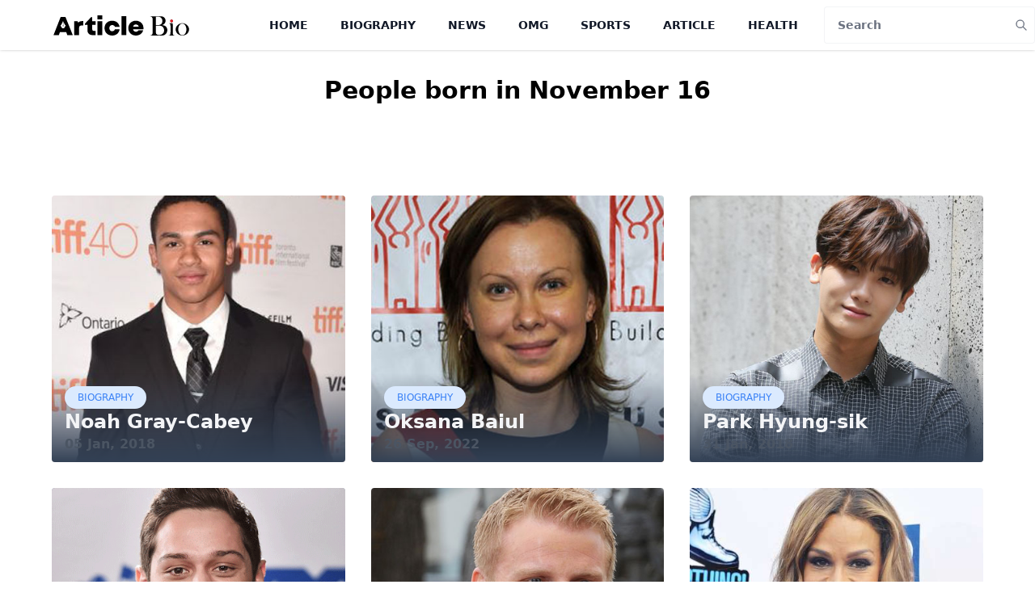

--- FILE ---
content_type: text/html; charset=UTF-8
request_url: https://articlebio.com/biography/birthday?url=november-16&page=4&per-page=10
body_size: 11346
content:
<!DOCTYPE html>
<html lang="en-US">

<head>
    <meta charset="UTF-8">
    <link rel="icon" type="image/x-icon" href="/favicon.svg">
    <meta name="viewport" content="width=device-width, initial-scale=1, shrink-to-fit=no">
        <meta name="theme-color" content="#000000">
    <title> famous people born in November 16 </title>
    <meta name="google-site-verification" content="mNjxKHDPMo13H6c9uUkBSVq8uQk8NNGAeYrSiES7PNE" />
    <meta name="robots" content="index, follow">
    <meta name="googlebot" content="index, follow, max-snippet:-1, max-image-preview:large, max-video-preview:-1">
    <meta name="theme-color" content="#ffffff">
    <meta name="yandex-verification" content="f4f2ef98dc589c96">
    <meta name="keywords" content=" famous people born in November 16">
<meta name="description" content="You can find here all list of famous people who were born in November 16">
<meta name="csrf-param" content="_csrf">
<meta name="csrf-token" content="NBJRao1daVmd98rjYe7NrUgl2U1TfyV3XecI7E13tXhuVgQT6DtQa9OY-aUZlp_0cWavIhgxUCcPl0--ezDxNQ==">

<link href="https://articlebio.com/birthday/november-16" rel="canonical">    <style>
        /*
! tailwindcss v3.0.24 | MIT License | https://tailwindcss.com
*/

/*
1. Prevent padding and border from affecting element width. (https://github.com/mozdevs/cssremedy/issues/4)
2. Allow adding a border to an element by just adding a border-width. (https://github.com/tailwindcss/tailwindcss/pull/116)
*/

*,
::before,
::after {
  box-sizing: border-box;
  /* 1 */
  border-width: 0;
  /* 2 */
  border-style: solid;
  /* 2 */
  border-color: #e5e7eb;
  /* 2 */
}

::before,
::after {
  --tw-content: '';
}

/*
1. Use a consistent sensible line-height in all browsers.
2. Prevent adjustments of font size after orientation changes in iOS.
3. Use a more readable tab size.
4. Use the user's configured `sans` font-family by default.
*/

html {
  line-height: 1.5;
  /* 1 */
  -webkit-text-size-adjust: 100%;
  /* 2 */
  -moz-tab-size: 4;
  /* 3 */
  -o-tab-size: 4;
     tab-size: 4;
  /* 3 */
  font-family: ui-sans-serif, system-ui, -apple-system, BlinkMacSystemFont, "Segoe UI", Roboto, "Helvetica Neue", Arial, "Noto Sans", sans-serif, "Apple Color Emoji", "Segoe UI Emoji", "Segoe UI Symbol", "Noto Color Emoji";
  /* 4 */
}

/*
1. Remove the margin in all browsers.
2. Inherit line-height from `html` so users can set them as a class directly on the `html` element.
*/

body {
  margin: 0;
  /* 1 */
  line-height: inherit;
  /* 2 */
}

/*
1. Add the correct height in Firefox.
2. Correct the inheritance of border color in Firefox. (https://bugzilla.mozilla.org/show_bug.cgi?id=190655)
3. Ensure horizontal rules are visible by default.
*/

hr {
  height: 0;
  /* 1 */
  color: inherit;
  /* 2 */
  border-top-width: 1px;
  /* 3 */
}

/*
Add the correct text decoration in Chrome, Edge, and Safari.
*/

abbr:where([title]) {
  -webkit-text-decoration: underline dotted;
          text-decoration: underline dotted;
}

/*
Remove the default font size and weight for headings.
*/

h1,
h2,
h3,
h4,
h5,
h6 {
  font-size: inherit;
  font-weight: inherit;
}

/*
Reset links to optimize for opt-in styling instead of opt-out.
*/

a {
  color: inherit;
  text-decoration: inherit;
}

/*
Add the correct font weight in Edge and Safari.
*/

b,
strong {
  font-weight: bolder;
}

/*
1. Use the user's configured `mono` font family by default.
2. Correct the odd `em` font sizing in all browsers.
*/

code,
kbd,
samp,
pre {
  font-family: ui-monospace, SFMono-Regular, Menlo, Monaco, Consolas, "Liberation Mono", "Courier New", monospace;
  /* 1 */
  font-size: 1em;
  /* 2 */
}

/*
Add the correct font size in all browsers.
*/

small {
  font-size: 80%;
}

/*
Prevent `sub` and `sup` elements from affecting the line height in all browsers.
*/

sub,
sup {
  font-size: 75%;
  line-height: 0;
  position: relative;
  vertical-align: baseline;
}

sub {
  bottom: -0.25em;
}

sup {
  top: -0.5em;
}

/*
1. Remove text indentation from table contents in Chrome and Safari. (https://bugs.chromium.org/p/chromium/issues/detail?id=999088, https://bugs.webkit.org/show_bug.cgi?id=201297)
2. Correct table border color inheritance in all Chrome and Safari. (https://bugs.chromium.org/p/chromium/issues/detail?id=935729, https://bugs.webkit.org/show_bug.cgi?id=195016)
3. Remove gaps between table borders by default.
*/

table {
  text-indent: 0;
  /* 1 */
  border-color: inherit;
  /* 2 */
  border-collapse: collapse;
  /* 3 */
}

/*
1. Change the font styles in all browsers.
2. Remove the margin in Firefox and Safari.
3. Remove default padding in all browsers.
*/

button,
input,
optgroup,
select,
textarea {
  font-family: inherit;
  /* 1 */
  font-size: 100%;
  /* 1 */
  line-height: inherit;
  /* 1 */
  color: inherit;
  /* 1 */
  margin: 0;
  /* 2 */
  padding: 0;
  /* 3 */
}

/*
Remove the inheritance of text transform in Edge and Firefox.
*/

button,
select {
  text-transform: none;
}

/*
1. Correct the inability to style clickable types in iOS and Safari.
2. Remove default button styles.
*/

button,
[type='button'],
[type='reset'],
[type='submit'] {
  -webkit-appearance: button;
  /* 1 */
  background-color: transparent;
  /* 2 */
  background-image: none;
  /* 2 */
}

/*
Use the modern Firefox focus style for all focusable elements.
*/

:-moz-focusring {
  outline: auto;
}

/*
Remove the additional `:invalid` styles in Firefox. (https://github.com/mozilla/gecko-dev/blob/2f9eacd9d3d995c937b4251a5557d95d494c9be1/layout/style/res/forms.css#L728-L737)
*/

:-moz-ui-invalid {
  box-shadow: none;
}

/*
Add the correct vertical alignment in Chrome and Firefox.
*/

progress {
  vertical-align: baseline;
}

/*
Correct the cursor style of increment and decrement buttons in Safari.
*/

::-webkit-inner-spin-button,
::-webkit-outer-spin-button {
  height: auto;
}

/*
1. Correct the odd appearance in Chrome and Safari.
2. Correct the outline style in Safari.
*/

[type='search'] {
  -webkit-appearance: textfield;
  /* 1 */
  outline-offset: -2px;
  /* 2 */
}

/*
Remove the inner padding in Chrome and Safari on macOS.
*/

::-webkit-search-decoration {
  -webkit-appearance: none;
}

/*
1. Correct the inability to style clickable types in iOS and Safari.
2. Change font properties to `inherit` in Safari.
*/

::-webkit-file-upload-button {
  -webkit-appearance: button;
  /* 1 */
  font: inherit;
  /* 2 */
}

/*
Add the correct display in Chrome and Safari.
*/

summary {
  display: list-item;
}

/*
Removes the default spacing and border for appropriate elements.
*/

blockquote,
dl,
dd,
h1,
h2,
h3,
h4,
h5,
h6,
hr,
figure,
p,
pre {
  margin: 0;
}

fieldset {
  margin: 0;
  padding: 0;
}

legend {
  padding: 0;
}

ol,
ul,
menu {
  list-style: none;
  margin: 0;
  padding: 0;
}

/*
Prevent resizing textareas horizontally by default.
*/

textarea {
  resize: vertical;
}

/*
1. Reset the default placeholder opacity in Firefox. (https://github.com/tailwindlabs/tailwindcss/issues/3300)
2. Set the default placeholder color to the user's configured gray 400 color.
*/

input::-moz-placeholder, textarea::-moz-placeholder {
  opacity: 1;
  /* 1 */
  color: #9ca3af;
  /* 2 */
}

input:-ms-input-placeholder, textarea:-ms-input-placeholder {
  opacity: 1;
  /* 1 */
  color: #9ca3af;
  /* 2 */
}

input::placeholder,
textarea::placeholder {
  opacity: 1;
  /* 1 */
  color: #9ca3af;
  /* 2 */
}

/*
Set the default cursor for buttons.
*/

button,
[role="button"] {
  cursor: pointer;
}

/*
Make sure disabled buttons don't get the pointer cursor.
*/

:disabled {
  cursor: default;
}

/*
1. Make replaced elements `display: block` by default. (https://github.com/mozdevs/cssremedy/issues/14)
2. Add `vertical-align: middle` to align replaced elements more sensibly by default. (https://github.com/jensimmons/cssremedy/issues/14#issuecomment-634934210)
   This can trigger a poorly considered lint error in some tools but is included by design.
*/

img,
svg,
video,
canvas,
audio,
iframe,
embed,
object {
  display: block;
  /* 1 */
  vertical-align: middle;
  /* 2 */
}

/*
Constrain images and videos to the parent width and preserve their intrinsic aspect ratio. (https://github.com/mozdevs/cssremedy/issues/14)
*/

img,
video {
  max-width: 100%;
  height: auto;
}

/*
Ensure the default browser behavior of the `hidden` attribute.
*/

[hidden] {
  display: none;
}

*, ::before, ::after {
  --tw-translate-x: 0;
  --tw-translate-y: 0;
  --tw-rotate: 0;
  --tw-skew-x: 0;
  --tw-skew-y: 0;
  --tw-scale-x: 1;
  --tw-scale-y: 1;
  --tw-pan-x:  ;
  --tw-pan-y:  ;
  --tw-pinch-zoom:  ;
  --tw-scroll-snap-strictness: proximity;
  --tw-ordinal:  ;
  --tw-slashed-zero:  ;
  --tw-numeric-figure:  ;
  --tw-numeric-spacing:  ;
  --tw-numeric-fraction:  ;
  --tw-ring-inset:  ;
  --tw-ring-offset-width: 0px;
  --tw-ring-offset-color: #fff;
  --tw-ring-color: rgb(59 130 246 / 0.5);
  --tw-ring-offset-shadow: 0 0 #0000;
  --tw-ring-shadow: 0 0 #0000;
  --tw-shadow: 0 0 #0000;
  --tw-shadow-colored: 0 0 #0000;
  --tw-blur:  ;
  --tw-brightness:  ;
  --tw-contrast:  ;
  --tw-grayscale:  ;
  --tw-hue-rotate:  ;
  --tw-invert:  ;
  --tw-saturate:  ;
  --tw-sepia:  ;
  --tw-drop-shadow:  ;
  --tw-backdrop-blur:  ;
  --tw-backdrop-brightness:  ;
  --tw-backdrop-contrast:  ;
  --tw-backdrop-grayscale:  ;
  --tw-backdrop-hue-rotate:  ;
  --tw-backdrop-invert:  ;
  --tw-backdrop-opacity:  ;
  --tw-backdrop-saturate:  ;
  --tw-backdrop-sepia:  ;
}

.container {
  width: 100%;
}

@media (min-width: 640px) {
  .container {
    max-width: 640px;
  }
}

@media (min-width: 768px) {
  .container {
    max-width: 768px;
  }
}

@media (min-width: 1024px) {
  .container {
    max-width: 1024px;
  }
}

@media (min-width: 1280px) {
  .container {
    max-width: 1280px;
  }
}

@media (min-width: 1536px) {
  .container {
    max-width: 1536px;
  }
}

.sr-only {
  position: absolute;
  width: 1px;
  height: 1px;
  padding: 0;
  margin: -1px;
  overflow: hidden;
  clip: rect(0, 0, 0, 0);
  white-space: nowrap;
  border-width: 0;
}

.visible {
  visibility: visible;
}

.fixed {
  position: fixed;
}

.absolute {
  position: absolute;
}

.relative {
  position: relative;
}

.sticky {
  position: -webkit-sticky;
  position: sticky;
}

.top-0 {
  top: 0px;
}

.bottom-0 {
  bottom: 0px;
}

.left-0 {
  left: 0px;
}

.right-0 {
  right: 0px;
}

.-top-10 {
  top: -2.5rem;
}

.right-\[10px\] {
  right: 10px;
}

.top-\[10px\] {
  top: 10px;
}

.bottom-1 {
  bottom: 0.25rem;
}

.z-10 {
  z-index: 10;
}

.z-20 {
  z-index: 20;
}

.z-50 {
  z-index: 50;
}

.float-right {
  float: right;
}

.float-left {
  float: left;
}

.m-auto {
  margin: auto;
}

.m-0 {
  margin: 0px;
}

.m-2 {
  margin: 0.5rem;
}

.-mx-4 {
  margin-left: -1rem;
  margin-right: -1rem;
}

.mx-1 {
  margin-left: 0.25rem;
  margin-right: 0.25rem;
}

.mx-auto {
  margin-left: auto;
  margin-right: auto;
}

.my-10 {
  margin-top: 2.5rem;
  margin-bottom: 2.5rem;
}

.my-4 {
  margin-top: 1rem;
  margin-bottom: 1rem;
}

.-mx-3 {
  margin-left: -0.75rem;
  margin-right: -0.75rem;
}

.my-6 {
  margin-top: 1.5rem;
  margin-bottom: 1.5rem;
}

.my-2 {
  margin-top: 0.5rem;
  margin-bottom: 0.5rem;
}

.my-16 {
  margin-top: 4rem;
  margin-bottom: 4rem;
}

.-mx-1 {
  margin-left: -0.25rem;
  margin-right: -0.25rem;
}

.mx-0 {
  margin-left: 0px;
  margin-right: 0px;
}

.mx-2 {
  margin-left: 0.5rem;
  margin-right: 0.5rem;
}

.mb-4 {
  margin-bottom: 1rem;
}

.mb-12 {
  margin-bottom: 3rem;
}

.mb-8 {
  margin-bottom: 2rem;
}

.mb-2 {
  margin-bottom: 0.5rem;
}

.mt-4 {
  margin-top: 1rem;
}

.mt-2 {
  margin-top: 0.5rem;
}

.mt-20 {
  margin-top: 5rem;
}

.mb-20 {
  margin-bottom: 5rem;
}

.mb-6 {
  margin-bottom: 1.5rem;
}

.mb-5 {
  margin-bottom: 1.25rem;
}

.mb-3 {
  margin-bottom: 0.75rem;
}

.mt-auto {
  margin-top: auto;
}

.mr-3 {
  margin-right: 0.75rem;
}

.mb-11 {
  margin-bottom: 2.75rem;
}

.mb-1 {
  margin-bottom: 0.25rem;
}

.mt-1 {
  margin-top: 0.25rem;
}

.mr-0 {
  margin-right: 0px;
}

.ml-2 {
  margin-left: 0.5rem;
}

.mt-10 {
  margin-top: 2.5rem;
}

.mt-8 {
  margin-top: 2rem;
}

.mt-6 {
  margin-top: 1.5rem;
}

.mt-16 {
  margin-top: 4rem;
}

.mb-10 {
  margin-bottom: 2.5rem;
}

.mr-2 {
  margin-right: 0.5rem;
}

.mb-24 {
  margin-bottom: 6rem;
}

.-mt-3 {
  margin-top: -0.75rem;
}

.-mb-2 {
  margin-bottom: -0.5rem;
}

.mb-0 {
  margin-bottom: 0px;
}

.mb-7 {
  margin-bottom: 1.75rem;
}

.mt-3 {
  margin-top: 0.75rem;
}

.block {
  display: block;
}

.inline-block {
  display: inline-block;
}

.flex {
  display: flex;
}

.table {
  display: table;
}

.grid {
  display: grid;
}

.hidden {
  display: none;
}

.h-\[300px\] {
  height: 300px;
}

.h-\[330px\] {
  height: 330px;
}

.h-1\/3 {
  height: 33.333333%;
}

.h-\[200px\] {
  height: 200px;
}

.h-3 {
  height: 0.75rem;
}

.h-80 {
  height: 20rem;
}

.h-full {
  height: 100%;
}

.h-20 {
  height: 5rem;
}

.h-\[25px\] {
  height: 25px;
}

.h-4 {
  height: 1rem;
}

.h-screen {
  height: 100vh;
}

.h-auto {
  height: auto;
}

.h-12 {
  height: 3rem;
}

.h-44 {
  height: 11rem;
}

.h-\[75px\] {
  height: 75px;
}

.h-10 {
  height: 2.5rem;
}

.h-\[233px\] {
  height: 233px;
}

.w-full {
  width: 100%;
}

.w-3 {
  width: 0.75rem;
}

.w-4 {
  width: 1rem;
}

.w-\[230px\] {
  width: 230px;
}

.w-64 {
  width: 16rem;
}

.w-\[75px\] {
  width: 75px;
}

.w-10 {
  width: 2.5rem;
}

.w-1\/4 {
  width: 25%;
}

.max-w-6xl {
  max-width: 72rem;
}

.max-w-4xl {
  max-width: 56rem;
}

.max-w-7xl {
  max-width: 80rem;
}

.max-w-3xl {
  max-width: 48rem;
}

.max-w-2xl {
  max-width: 42rem;
}

.max-w-\[200px\] {
  max-width: 200px;
}

.max-w-full {
  max-width: 100%;
}

.flex-1 {
  flex: 1 1 0%;
}

.flex-shrink-0 {
  flex-shrink: 0;
}

.table-auto {
  table-layout: auto;
}

.translate-x-\[-100\%\] {
  --tw-translate-x: -100%;
  transform: translate(var(--tw-translate-x), var(--tw-translate-y)) rotate(var(--tw-rotate)) skewX(var(--tw-skew-x)) skewY(var(--tw-skew-y)) scaleX(var(--tw-scale-x)) scaleY(var(--tw-scale-y));
}

.cursor-pointer {
  cursor: pointer;
}

.resize {
  resize: both;
}

.grid-cols-2 {
  grid-template-columns: repeat(2, minmax(0, 1fr));
}

.grid-cols-none {
  grid-template-columns: none;
}

.flex-row {
  flex-direction: row;
}

.flex-col {
  flex-direction: column;
}

.flex-wrap {
  flex-wrap: wrap;
}

.items-start {
  align-items: flex-start;
}

.items-end {
  align-items: flex-end;
}

.items-center {
  align-items: center;
}

.justify-start {
  justify-content: flex-start;
}

.justify-center {
  justify-content: center;
}

.justify-between {
  justify-content: space-between;
}

.justify-around {
  justify-content: space-around;
}

.gap-2 {
  gap: 0.5rem;
}

.gap-4 {
  gap: 1rem;
}

.gap-x-4 {
  -moz-column-gap: 1rem;
       column-gap: 1rem;
}

.overflow-hidden {
  overflow: hidden;
}

.truncate {
  overflow: hidden;
  text-overflow: ellipsis;
  white-space: nowrap;
}

.rounded-full {
  border-radius: 9999px;
}

.rounded {
  border-radius: 0.25rem;
}

.rounded-lg {
  border-radius: 0.5rem;
}

.rounded-md {
  border-radius: 0.375rem;
}

.rounded-l {
  border-top-left-radius: 0.25rem;
  border-bottom-left-radius: 0.25rem;
}

.rounded-r {
  border-top-right-radius: 0.25rem;
  border-bottom-right-radius: 0.25rem;
}

.border {
  border-width: 1px;
}

.border-2 {
  border-width: 2px;
}

.border-r-0 {
  border-right-width: 0px;
}

.border-l-0 {
  border-left-width: 0px;
}

.border-b-2 {
  border-bottom-width: 2px;
}

.border-b {
  border-bottom-width: 1px;
}

.border-gray-100 {
  --tw-border-opacity: 1;
  border-color: rgb(243 244 246 / var(--tw-border-opacity));
}

.border-gray-300 {
  --tw-border-opacity: 1;
  border-color: rgb(209 213 219 / var(--tw-border-opacity));
}

.border-gray-700 {
  --tw-border-opacity: 1;
  border-color: rgb(55 65 81 / var(--tw-border-opacity));
}

.border-gray-200 {
  --tw-border-opacity: 1;
  border-color: rgb(229 231 235 / var(--tw-border-opacity));
}

.border-red-500 {
  --tw-border-opacity: 1;
  border-color: rgb(239 68 68 / var(--tw-border-opacity));
}

.bg-blue-100 {
  --tw-bg-opacity: 1;
  background-color: rgb(219 234 254 / var(--tw-bg-opacity));
}

.bg-cyan-800 {
  --tw-bg-opacity: 1;
  background-color: rgb(21 94 117 / var(--tw-bg-opacity));
}

.bg-black {
  --tw-bg-opacity: 1;
  background-color: rgb(0 0 0 / var(--tw-bg-opacity));
}

.bg-slate-400 {
  --tw-bg-opacity: 1;
  background-color: rgb(148 163 184 / var(--tw-bg-opacity));
}

.bg-slate-500 {
  --tw-bg-opacity: 1;
  background-color: rgb(100 116 139 / var(--tw-bg-opacity));
}

.bg-gray-800 {
  --tw-bg-opacity: 1;
  background-color: rgb(31 41 55 / var(--tw-bg-opacity));
}

.bg-white {
  --tw-bg-opacity: 1;
  background-color: rgb(255 255 255 / var(--tw-bg-opacity));
}

.bg-gray-700 {
  --tw-bg-opacity: 1;
  background-color: rgb(55 65 81 / var(--tw-bg-opacity));
}

.bg-gray-200 {
  --tw-bg-opacity: 1;
  background-color: rgb(229 231 235 / var(--tw-bg-opacity));
}

.bg-blue-500 {
  --tw-bg-opacity: 1;
  background-color: rgb(59 130 246 / var(--tw-bg-opacity));
}

.bg-gray-100 {
  --tw-bg-opacity: 1;
  background-color: rgb(243 244 246 / var(--tw-bg-opacity));
}

.bg-blue-200 {
  --tw-bg-opacity: 1;
  background-color: rgb(191 219 254 / var(--tw-bg-opacity));
}

.bg-transparent {
  background-color: transparent;
}

.bg-slate-700 {
  --tw-bg-opacity: 1;
  background-color: rgb(51 65 85 / var(--tw-bg-opacity));
}

.bg-blue-700 {
  --tw-bg-opacity: 1;
  background-color: rgb(29 78 216 / var(--tw-bg-opacity));
}

.bg-gray-50 {
  --tw-bg-opacity: 1;
  background-color: rgb(249 250 251 / var(--tw-bg-opacity));
}

.bg-black\/50 {
  background-color: rgb(0 0 0 / 0.5);
}

.bg-red-100 {
  --tw-bg-opacity: 1;
  background-color: rgb(254 226 226 / var(--tw-bg-opacity));
}

.bg-gradient-to-t {
  background-image: linear-gradient(to top, var(--tw-gradient-stops));
}

.from-slate-700 {
  --tw-gradient-from: #334155;
  --tw-gradient-stops: var(--tw-gradient-from), var(--tw-gradient-to, rgb(51 65 85 / 0));
}

.from-gray-300 {
  --tw-gradient-from: #d1d5db;
  --tw-gradient-stops: var(--tw-gradient-from), var(--tw-gradient-to, rgb(209 213 219 / 0));
}

.from-slate-900 {
  --tw-gradient-from: #0f172a;
  --tw-gradient-stops: var(--tw-gradient-from), var(--tw-gradient-to, rgb(15 23 42 / 0));
}

.to-gray-50 {
  --tw-gradient-to: #f9fafb;
}

.object-cover {
  -o-object-fit: cover;
     object-fit: cover;
}

.object-center {
  -o-object-position: center;
     object-position: center;
}

.p-10 {
  padding: 2.5rem;
}

.p-4 {
  padding: 1rem;
}

.p-3 {
  padding: 0.75rem;
}

.p-2 {
  padding: 0.5rem;
}

.px-2 {
  padding-left: 0.5rem;
  padding-right: 0.5rem;
}

.py-px {
  padding-top: 1px;
  padding-bottom: 1px;
}

.px-4 {
  padding-left: 1rem;
  padding-right: 1rem;
}

.py-2 {
  padding-top: 0.5rem;
  padding-bottom: 0.5rem;
}

.py-1 {
  padding-top: 0.25rem;
  padding-bottom: 0.25rem;
}

.px-3 {
  padding-left: 0.75rem;
  padding-right: 0.75rem;
}

.py-4 {
  padding-top: 1rem;
  padding-bottom: 1rem;
}

.py-3 {
  padding-top: 0.75rem;
  padding-bottom: 0.75rem;
}

.py-6 {
  padding-top: 1.5rem;
  padding-bottom: 1.5rem;
}

.py-10 {
  padding-top: 2.5rem;
  padding-bottom: 2.5rem;
}

.px-5 {
  padding-left: 1.25rem;
  padding-right: 1.25rem;
}

.px-6 {
  padding-left: 1.5rem;
  padding-right: 1.5rem;
}

.py-2\.5 {
  padding-top: 0.625rem;
  padding-bottom: 0.625rem;
}

.px-1 {
  padding-left: 0.25rem;
  padding-right: 0.25rem;
}

.pb-10 {
  padding-bottom: 2.5rem;
}

.pt-8 {
  padding-top: 2rem;
}

.pb-8 {
  padding-bottom: 2rem;
}

.pt-10 {
  padding-top: 2.5rem;
}

.pb-2 {
  padding-bottom: 0.5rem;
}

.text-left {
  text-align: left;
}

.text-center {
  text-align: center;
}

.font-serif {
  font-family: ui-serif, Georgia, Cambria, "Times New Roman", Times, serif;
}

.text-xs {
  font-size: 0.75rem;
  line-height: 1rem;
}

.text-4xl {
  font-size: 2.25rem;
  line-height: 2.5rem;
}

.text-base {
  font-size: 1rem;
  line-height: 1.5rem;
}

.text-3xl {
  font-size: 1.875rem;
  line-height: 2.25rem;
}

.text-sm {
  font-size: 0.875rem;
  line-height: 1.25rem;
}

.text-2xl {
  font-size: 1.5rem;
  line-height: 2rem;
}

.text-lg {
  font-size: 1.125rem;
  line-height: 1.75rem;
}

.text-xl {
  font-size: 1.25rem;
  line-height: 1.75rem;
}

.text-\[11px\] {
  font-size: 11px;
}

.font-medium {
  font-weight: 500;
}

.font-bold {
  font-weight: 700;
}

.font-semibold {
  font-weight: 600;
}

.font-normal {
  font-weight: 400;
}

.font-black {
  font-weight: 900;
}

.uppercase {
  text-transform: uppercase;
}

.capitalize {
  text-transform: capitalize;
}

.italic {
  font-style: italic;
}

.leading-5 {
  line-height: 1.25rem;
}

.leading-tight {
  line-height: 1.25;
}

.leading-6 {
  line-height: 1.5rem;
}

.leading-normal {
  line-height: 1.5;
}

.leading-none {
  line-height: 1;
}

.leading-4 {
  line-height: 1rem;
}

.leading-loose {
  line-height: 2;
}

.leading-relaxed {
  line-height: 1.625;
}

.tracking-tighter {
  letter-spacing: -0.05em;
}

.text-blue-500 {
  --tw-text-opacity: 1;
  color: rgb(59 130 246 / var(--tw-text-opacity));
}

.text-gray-700 {
  --tw-text-opacity: 1;
  color: rgb(55 65 81 / var(--tw-text-opacity));
}

.text-white {
  --tw-text-opacity: 1;
  color: rgb(255 255 255 / var(--tw-text-opacity));
}

.text-gray-100 {
  --tw-text-opacity: 1;
  color: rgb(243 244 246 / var(--tw-text-opacity));
}

.text-gray-600 {
  --tw-text-opacity: 1;
  color: rgb(75 85 99 / var(--tw-text-opacity));
}

.text-slate-100 {
  --tw-text-opacity: 1;
  color: rgb(241 245 249 / var(--tw-text-opacity));
}

.text-gray-500 {
  --tw-text-opacity: 1;
  color: rgb(107 114 128 / var(--tw-text-opacity));
}

.text-black {
  --tw-text-opacity: 1;
  color: rgb(0 0 0 / var(--tw-text-opacity));
}

.text-gray-900 {
  --tw-text-opacity: 1;
  color: rgb(17 24 39 / var(--tw-text-opacity));
}

.text-gray-800 {
  --tw-text-opacity: 1;
  color: rgb(31 41 55 / var(--tw-text-opacity));
}

.text-gray-300 {
  --tw-text-opacity: 1;
  color: rgb(209 213 219 / var(--tw-text-opacity));
}

.text-blue-400 {
  --tw-text-opacity: 1;
  color: rgb(96 165 250 / var(--tw-text-opacity));
}

.text-gray-400 {
  --tw-text-opacity: 1;
  color: rgb(156 163 175 / var(--tw-text-opacity));
}

.text-red-700 {
  --tw-text-opacity: 1;
  color: rgb(185 28 28 / var(--tw-text-opacity));
}

.text-red-600 {
  --tw-text-opacity: 1;
  color: rgb(220 38 38 / var(--tw-text-opacity));
}

.text-red-500 {
  --tw-text-opacity: 1;
  color: rgb(239 68 68 / var(--tw-text-opacity));
}

.text-blue-600 {
  --tw-text-opacity: 1;
  color: rgb(37 99 235 / var(--tw-text-opacity));
}

.text-\[\#073E9C\] {
  --tw-text-opacity: 1;
  color: rgb(7 62 156 / var(--tw-text-opacity));
}

.text-zinc-50 {
  --tw-text-opacity: 1;
  color: rgb(250 250 250 / var(--tw-text-opacity));
}

.placeholder-gray-500::-moz-placeholder {
  --tw-placeholder-opacity: 1;
  color: rgb(107 114 128 / var(--tw-placeholder-opacity));
}

.placeholder-gray-500:-ms-input-placeholder {
  --tw-placeholder-opacity: 1;
  color: rgb(107 114 128 / var(--tw-placeholder-opacity));
}

.placeholder-gray-500::placeholder {
  --tw-placeholder-opacity: 1;
  color: rgb(107 114 128 / var(--tw-placeholder-opacity));
}

.opacity-30 {
  opacity: 0.3;
}

.opacity-70 {
  opacity: 0.7;
}

.opacity-5 {
  opacity: 0.05;
}

.shadow-sm {
  --tw-shadow: 0 1px 2px 0 rgb(0 0 0 / 0.05);
  --tw-shadow-colored: 0 1px 2px 0 var(--tw-shadow-color);
  box-shadow: var(--tw-ring-offset-shadow, 0 0 #0000), var(--tw-ring-shadow, 0 0 #0000), var(--tw-shadow);
}

.shadow {
  --tw-shadow: 0 1px 3px 0 rgb(0 0 0 / 0.1), 0 1px 2px -1px rgb(0 0 0 / 0.1);
  --tw-shadow-colored: 0 1px 3px 0 var(--tw-shadow-color), 0 1px 2px -1px var(--tw-shadow-color);
  box-shadow: var(--tw-ring-offset-shadow, 0 0 #0000), var(--tw-ring-shadow, 0 0 #0000), var(--tw-shadow);
}

.transition {
  transition-property: color, background-color, border-color, fill, stroke, opacity, box-shadow, transform, filter, -webkit-text-decoration-color, -webkit-backdrop-filter;
  transition-property: color, background-color, border-color, text-decoration-color, fill, stroke, opacity, box-shadow, transform, filter, backdrop-filter;
  transition-property: color, background-color, border-color, text-decoration-color, fill, stroke, opacity, box-shadow, transform, filter, backdrop-filter, -webkit-text-decoration-color, -webkit-backdrop-filter;
  transition-timing-function: cubic-bezier(0.4, 0, 0.2, 1);
  transition-duration: 150ms;
}

.transition-all {
  transition-property: all;
  transition-timing-function: cubic-bezier(0.4, 0, 0.2, 1);
  transition-duration: 150ms;
}

.transition-opacity {
  transition-property: opacity;
  transition-timing-function: cubic-bezier(0.4, 0, 0.2, 1);
  transition-duration: 150ms;
}

.duration-300 {
  transition-duration: 300ms;
}

.main-content td {
  border: 1px solid #e2e2e2;
  padding: 10px;
}

.pagination {
  display: flex;
  flex-wrap: wrap;
  align-items: center;
  justify-content: center;
  -moz-column-gap: 0.5rem;
       column-gap: 0.5rem;
}

.pagination li {
  border-radius: 0.25rem;
  --tw-bg-opacity: 1;
  background-color: rgb(37 99 235 / var(--tw-bg-opacity));
  padding-top: 0.25rem;
  padding-bottom: 0.25rem;
  padding-left: 0.75rem;
  padding-right: 0.75rem;
  --tw-text-opacity: 1;
  color: rgb(255 255 255 / var(--tw-text-opacity));
}

@media screen and (max-width: 760px) {
  iframe {
    width: 100%;
  }

  img {
    width: 100%;
  }
}

.sr-only{
  position: absolute;
  width: 1px;
  height: 1px;
  padding: 0;
  margin: -1px;
  overflow: hidden;
  clip: rect(0,0,0,0);
  white-space: nowrap;
  border-width: 0;
}

.hover\:text-clip:hover {
  text-overflow: clip;
}

.hover\:bg-blue-800:hover {
  --tw-bg-opacity: 1;
  background-color: rgb(30 64 175 / var(--tw-bg-opacity));
}

.hover\:bg-blue-600:hover {
  --tw-bg-opacity: 1;
  background-color: rgb(37 99 235 / var(--tw-bg-opacity));
}

.hover\:bg-blue-300:hover {
  --tw-bg-opacity: 1;
  background-color: rgb(147 197 253 / var(--tw-bg-opacity));
}

.hover\:bg-red-600:hover {
  --tw-bg-opacity: 1;
  background-color: rgb(220 38 38 / var(--tw-bg-opacity));
}

.hover\:bg-red-500:hover {
  --tw-bg-opacity: 1;
  background-color: rgb(239 68 68 / var(--tw-bg-opacity));
}

.hover\:bg-blue-200:hover {
  --tw-bg-opacity: 1;
  background-color: rgb(191 219 254 / var(--tw-bg-opacity));
}

.hover\:text-gray-700:hover {
  --tw-text-opacity: 1;
  color: rgb(55 65 81 / var(--tw-text-opacity));
}

.hover\:text-red-100:hover {
  --tw-text-opacity: 1;
  color: rgb(254 226 226 / var(--tw-text-opacity));
}

.hover\:text-blue-600:hover {
  --tw-text-opacity: 1;
  color: rgb(37 99 235 / var(--tw-text-opacity));
}

.hover\:underline:hover {
  -webkit-text-decoration-line: underline;
          text-decoration-line: underline;
}

.focus\:outline-none:focus {
  outline: 2px solid transparent;
  outline-offset: 2px;
}

.focus\:ring-4:focus {
  --tw-ring-offset-shadow: var(--tw-ring-inset) 0 0 0 var(--tw-ring-offset-width) var(--tw-ring-offset-color);
  --tw-ring-shadow: var(--tw-ring-inset) 0 0 0 calc(4px + var(--tw-ring-offset-width)) var(--tw-ring-color);
  box-shadow: var(--tw-ring-offset-shadow), var(--tw-ring-shadow), var(--tw-shadow, 0 0 #0000);
}

.focus\:ring-blue-300:focus {
  --tw-ring-opacity: 1;
  --tw-ring-color: rgb(147 197 253 / var(--tw-ring-opacity));
}

.group:hover .group-hover\:scale-110 {
  --tw-scale-x: 1.1;
  --tw-scale-y: 1.1;
  transform: translate(var(--tw-translate-x), var(--tw-translate-y)) rotate(var(--tw-rotate)) skewX(var(--tw-skew-x)) skewY(var(--tw-skew-y)) scaleX(var(--tw-scale-x)) scaleY(var(--tw-scale-y));
}

@media (prefers-color-scheme: dark) {
  .dark\:border-gray-700 {
    --tw-border-opacity: 1;
    border-color: rgb(55 65 81 / var(--tw-border-opacity));
  }

  .dark\:border-gray-800 {
    --tw-border-opacity: 1;
    border-color: rgb(31 41 55 / var(--tw-border-opacity));
  }

  .dark\:bg-blue-600 {
    --tw-bg-opacity: 1;
    background-color: rgb(37 99 235 / var(--tw-bg-opacity));
  }

  .dark\:bg-gray-900 {
    --tw-bg-opacity: 1;
    background-color: rgb(17 24 39 / var(--tw-bg-opacity));
  }

  .dark\:bg-gray-700 {
    --tw-bg-opacity: 1;
    background-color: rgb(55 65 81 / var(--tw-bg-opacity));
  }

  .dark\:bg-gray-800 {
    --tw-bg-opacity: 1;
    background-color: rgb(31 41 55 / var(--tw-bg-opacity));
  }

  .dark\:text-gray-400 {
    --tw-text-opacity: 1;
    color: rgb(156 163 175 / var(--tw-text-opacity));
  }

  .dark\:placeholder-gray-400::-moz-placeholder {
    --tw-placeholder-opacity: 1;
    color: rgb(156 163 175 / var(--tw-placeholder-opacity));
  }

  .dark\:placeholder-gray-400:-ms-input-placeholder {
    --tw-placeholder-opacity: 1;
    color: rgb(156 163 175 / var(--tw-placeholder-opacity));
  }

  .dark\:placeholder-gray-400::placeholder {
    --tw-placeholder-opacity: 1;
    color: rgb(156 163 175 / var(--tw-placeholder-opacity));
  }

  .dark\:hover\:bg-blue-700:hover {
    --tw-bg-opacity: 1;
    background-color: rgb(29 78 216 / var(--tw-bg-opacity));
  }

  .dark\:hover\:bg-gray-800:hover {
    --tw-bg-opacity: 1;
    background-color: rgb(31 41 55 / var(--tw-bg-opacity));
  }

  .dark\:focus\:ring-blue-800:focus {
    --tw-ring-opacity: 1;
    --tw-ring-color: rgb(30 64 175 / var(--tw-ring-opacity));
  }
}

@media (min-width: 768px) {
  .md\:mb-0 {
    margin-bottom: 0px;
  }

  .md\:mb-24 {
    margin-bottom: 6rem;
  }

  .md\:mr-4 {
    margin-right: 1rem;
  }

  .md\:flex {
    display: flex;
  }

  .md\:w-1\/2 {
    width: 50%;
  }

  .md\:w-1\/4 {
    width: 25%;
  }

  .md\:w-1\/3 {
    width: 33.333333%;
  }

  .md\:w-2\/3 {
    width: 66.666667%;
  }

  .md\:w-full {
    width: 100%;
  }

  .md\:grid-cols-3 {
    grid-template-columns: repeat(3, minmax(0, 1fr));
  }

  .md\:flex-wrap {
    flex-wrap: wrap;
  }

  .md\:gap-4 {
    gap: 1rem;
  }

  .md\:p-0 {
    padding: 0px;
  }

  .md\:p-4 {
    padding: 1rem;
  }

  .md\:text-5xl {
    font-size: 3rem;
    line-height: 1;
  }

  .md\:text-3xl {
    font-size: 1.875rem;
    line-height: 2.25rem;
  }

  .md\:leading-8 {
    line-height: 2rem;
  }
}

@media (min-width: 1024px) {
  .lg\:m-2 {
    margin: 0.5rem;
  }

  .lg\:mx-auto {
    margin-left: auto;
    margin-right: auto;
  }

  .lg\:-mx-4 {
    margin-left: -1rem;
    margin-right: -1rem;
  }

  .lg\:mb-16 {
    margin-bottom: 4rem;
  }

  .lg\:mt-4 {
    margin-top: 1rem;
  }

  .lg\:mb-0 {
    margin-bottom: 0px;
  }

  .lg\:mr-3 {
    margin-right: 0.75rem;
  }

  .lg\:mr-4 {
    margin-right: 1rem;
  }

  .lg\:mb-8 {
    margin-bottom: 2rem;
  }

  .lg\:mb-5 {
    margin-bottom: 1.25rem;
  }

  .lg\:mb-4 {
    margin-bottom: 1rem;
  }

  .lg\:mt-0 {
    margin-top: 0px;
  }

  .lg\:block {
    display: block;
  }

  .lg\:flex {
    display: flex;
  }

  .lg\:hidden {
    display: none;
  }

  .lg\:h-40 {
    height: 10rem;
  }

  .lg\:h-20 {
    height: 5rem;
  }

  .lg\:w-1\/3 {
    width: 33.333333%;
  }

  .lg\:w-2\/3 {
    width: 66.666667%;
  }

  .lg\:w-auto {
    width: auto;
  }

  .lg\:w-2\/12 {
    width: 16.666667%;
  }

  .lg\:w-4\/12 {
    width: 33.333333%;
  }

  .lg\:w-\[300px\] {
    width: 300px;
  }

  .lg\:w-3\/4 {
    width: 75%;
  }

  .lg\:w-1\/4 {
    width: 25%;
  }

  .lg\:flex-1 {
    flex: 1 1 0%;
  }

  .lg\:grid-cols-3 {
    grid-template-columns: repeat(3, minmax(0, 1fr));
  }

  .lg\:grid-cols-4 {
    grid-template-columns: repeat(4, minmax(0, 1fr));
  }

  .lg\:flex-wrap {
    flex-wrap: wrap;
  }

  .lg\:items-center {
    align-items: center;
  }

  .lg\:justify-end {
    justify-content: flex-end;
  }

  .lg\:space-x-10 > :not([hidden]) ~ :not([hidden]) {
    --tw-space-x-reverse: 0;
    margin-right: calc(2.5rem * var(--tw-space-x-reverse));
    margin-left: calc(2.5rem * calc(1 - var(--tw-space-x-reverse)));
  }

  .lg\:p-0 {
    padding: 0px;
  }

  .lg\:p-4 {
    padding: 1rem;
  }

  .lg\:p-10 {
    padding: 2.5rem;
  }

  .lg\:py-2 {
    padding-top: 0.5rem;
    padding-bottom: 0.5rem;
  }

  .lg\:px-0 {
    padding-left: 0px;
    padding-right: 0px;
  }

  .lg\:py-0 {
    padding-top: 0px;
    padding-bottom: 0px;
  }

  .lg\:pb-5 {
    padding-bottom: 1.25rem;
  }

  .lg\:text-xl {
    font-size: 1.25rem;
    line-height: 1.75rem;
  }

  .lg\:text-5xl {
    font-size: 3rem;
    line-height: 1;
  }

  .lg\:text-3xl {
    font-size: 1.875rem;
    line-height: 2.25rem;
  }

  .lg\:text-base {
    font-size: 1rem;
    line-height: 1.5rem;
  }

  .lg\:text-sm {
    font-size: 0.875rem;
    line-height: 1.25rem;
  }

  .lg\:leading-10 {
    line-height: 2.5rem;
  }
}.main-content  h2{
    font-size: 24px;
    font-weight: bold;
    margin: 10px 0 20px 0;
}

@media screen and (max-width: 600px) {
    .main-content  h2{
        font-size: 18px;
        font-weight: bold;
        margin: 10px 0 20px 0;
        line-height: 22px;
        color: #444;
    }
  }

.main-content  ol, .main-content  ul{
    list-style-type: disc;
    margin-bottom: 40px;
    list-style-position: outside;
    padding-left: 20px;
}

.main-content  ol, .main-content  ul li{
    margin-bottom: 6px;
    font-size: 16px;
}

.main-content p{
    font-size: 17px;
    line-height: 26px;
    margin-bottom: 20px;
    color:#444;
}
.main-content p a{
    border-bottom:2px solid rgb(255 196 196);
}

.main-content p a:hover{
    color:rgb(255 196 196);
}

.main-content  .postimage{
    font-size: 12px;
    margin: 20px 0 40px;
    color: rgb(110, 110, 110);
    max-width: 450px;
}

.main-content  .postimage img{
    margin: 10px 0;
    max-width: 450px;
    width: 100%;
}

.main-content blockquote {
    padding: 10px 20px 0;
    margin: 0 0 20px;
    font-size: 15.5px;
    position: relative;
    font-weight: 700;
    background: #f4f4f4;
    border-radius: 5px;
    border-bottom: 3px solid #ddd;
    border-left: 3px solid #ddd;
}

.main-content blockquote p{
    margin: 0px 0px 10px;
    line-height: 24px;
}

.main-content blockquote a{
    border-bottom: none;
}

.main-content blockquote:before {
    content: "";
    position: absolute;
    left: 10px;
    top: 0;
    height: 60px;
    width: 60px;
    background: url(/frontend/themes/basetheme/web/img/quotes.png?ezimgfmt=ng%3Awebp%2Fngcb2) no-repeat left;
    background-size: contain;
    opacity: .2;
}        /* .google-auto-placed{width: 90% !important;}
        .google-auto-placed .adsbygoogle, .google-auto-placed .adsbygoogle ins, .google-auto-placed .adsbygoogle ins ins {margin: auto !important;}
        .google-auto-placed iframe{width: 95% !important;} */
    </style>
    <script type="application/ld+json"></script>
    <meta name="google-site-verification" content="9XxmoLeumLfeFgCP5N6cs9zBtoSG2DltGkq03FIJYhg" />
<meta name="yandex-verification" content="f4f2ef98dc589c96" />
<meta name="robots" content="index, follow">
<meta name=googlebot content="index, follow, max-snippet:-1, max-image-preview:large, max-video-preview:-1">

<script async src="https://pagead2.googlesyndication.com/pagead/js/adsbygoogle.js?client=ca-pub-8400940126017959"
     crossorigin="anonymous"></script>





    <script>
        // Lazy Load AdSense start
        var lazyadsense = !1;
        window.addEventListener("scroll", function() {
            (0 != document.documentElement.scrollTop && !1 === lazyadsense || 0 != document.body.scrollTop && !1 === lazyadsense) && (! function() {
                    var e = document.createElement("script");
                    e.type = "text/javascript",
                        e.async = !0,
                        e.crossorigin = "anonymous",
                        e.src = "https://pagead2.googlesyndication.com/pagead/js/adsbygoogle.js?client=ca-pub-5279400237727000";
                    var a = document.getElementsByTagName("script")[0];
                    a.parentNode.insertBefore(e, a)
                }(),
                lazyadsense = !0)
        }, !0);
        // Lazy Load AdSense end
    </script>
    <!-- Google Tag Manager -->
    <script>(function(w,d,s,l,i){w[l]=w[l]||[];w[l].push({'gtm.start':
    new Date().getTime(),event:'gtm.js'});var f=d.getElementsByTagName(s)[0],
    j=d.createElement(s),dl=l!='dataLayer'?'&l='+l:'';j.async=true;j.src=
    'https://www.googletagmanager.com/gtm.js?id='+i+dl;f.parentNode.insertBefore(j,f);
    })(window,document,'script','dataLayer','GTM-N8XKC3M');</script>
    <!-- End Google Tag Manager -->


</head>

<body class="white-bg">
    <!-- Google Tag Manager (noscript) -->
<noscript><iframe src="https://www.googletagmanager.com/ns.html?id=GTM-N8XKC3M"
height="0" width="0" style="display:none;visibility:hidden"></iframe></noscript>
<!-- End Google Tag Manager (noscript) -->
        <header>
        <nav class="sticky top-0 z-10 py-4 bg-transparent shadow lg:py-2">
    <div class="px-4 mx-auto max-w-7xl lg:px-0">
        <div class="flex items-center justify-between">
            <a class="text-2xl font-bold leading-none text-black uppercase text-bold" href="/">
                <img src="/assets/img/ablogo.svg" class="w-full h-[25px]" alt="ArticleBio.com">
            </a>
            <div class="lg:hidden">
                <button class="block text-gray-500 navbar-burger hover:text-gray-700 focus:outline-none" id="openBtn"
                    onclick="openSidebar()">
                    <svg class="w-4 h-4" fill="currentColor " viewBox="0 0 20 20" xmlns="http://www.w3.org/2000/svg">
                        <title>Mobile menu</title>
                        <path d="M0 3h20v2H0V3zm0 6h20v2H0V9zm0 6h20v2H0v-2z"></path>
                    </svg>
                </button>
            </div>
            <ul class="hidden lg:flex lg:mx-auto lg:items-center lg:w-auto lg:space-x-10">
                <li><a class="text-sm font-bold text-gray-900 uppercase hover:text-gray-700"
                        href="/">Home</a></li>
                <li><a class="text-sm font-bold text-gray-900 uppercase hover:text-gray-700"
                        href="https://articlebio.com/biography">Biography</a></li>
                <li><a class="text-sm font-bold text-gray-900 uppercase hover:text-gray-700"
                        href="https://articlebio.com/news">News</a></li>
                <li><a class="text-sm font-bold text-gray-900 uppercase hover:text-gray-700"
                        href="https://articlebio.com/omg">OMG</a></li>
                <li><a class="text-sm font-bold text-gray-900 uppercase hover:text-gray-700"
                        href="https://articlebio.com/sports">Sports</a></li>
                <li><a class="text-sm font-bold text-gray-900 uppercase hover:text-gray-700"
                        href="https://articlebio.com/article">Article</a></li>
                <li><a class="text-sm font-bold text-gray-900 uppercase hover:text-gray-700"
                        href="https://articlebio.com/health"> Health </a></li>
            </ul>
            <div class="hidden lg:flex">
                <form method="GET" class="lg:flex" action="/search">
                <input
                    class="inline-block px-4 py-3 text-sm font-semibold text-gray-500 placeholder-gray-500 border border-r-0 border-gray-100 rounded-l"
                    placeholder="Search" aria-label="Search" spellcheck="false" data-ms-editor="true" name="q">
                <button class="px-2 border border-l-0 border-gray-100 rounded-r" type="submit">
                    <svg class="w-4 h-4 text-gray-500" xmlns="http://www.w3.org/2000/svg" fill="none"
                        viewBox="0 0 24 24" stroke="currentColor">
                        <path stroke-linecap="round" stroke-linejoin="round" stroke-width="2"
                            d="M21 21l-6-6m2-5a7 7 0 11-14 0 7 7 0 0114 0z"></path>
                    </svg>
        <div class="sr-only"> Search </div>
                </button>
                </form>
            </div>
        </div>
    </div>



</nav>

<div class="fixed top-0 bottom-0 left-0 right-0 z-10 hidden bg-gray-700 dark-bg opacity-70" onclick="openSidebar()"
    id="darkBg"></div>
<div class="fixed top-0 left-0 bottom-0 h-screen z-20 bg-gray-200 transition translate-x-[-100%]" id="sidebar">
    <ul class="flex flex-col py-4 px-4 w-[230px] ">
        <li class="mb-3">
            <a class="block text-sm font-bold text-gray-900 uppercase hover:text-gray-700 "
                href="/">HOme</a>
        </li>
        <li class="mb-3"><a class="block text-sm font-bold text-gray-900 uppercase hover:text-gray-700"
                href="https://articlebio.com/biography">Biography</a></li>
        <li class="mb-3"><a class="block text-sm font-bold text-gray-900 uppercase hover:text-gray-700"
                href="https://articlebio.com/news">News</a></li>
        <li class="mb-3"><a class="block text-sm font-bold text-gray-900 uppercase hover:text-gray-700"
                href="https://articlebio.com/omg">OMG</a></li>
        <li class="mb-3"><a class="block text-sm font-bold text-gray-900 uppercase hover:text-gray-700"
                href="https://articlebio.com/sports">Sports</a></li>
        <li class="mb-3"><a class="block text-sm font-bold text-gray-900 uppercase hover:text-gray-700"
                href="https://articlebio.com/article">Article</a></li>
        <li class="mb-3"><a class="block text-sm font-bold text-gray-900 uppercase hover:text-gray-700"
                href="https://articlebio.com/health"> Health </a></li>
    </ul>
</div>

<script>
let openBtn = document.getElementById('openBtn');
let sidebar = document.getElementById('sidebar');
let darkBg = document.getElementById('darkBg');

function openSidebar() {
    sidebar.classList.toggle('translate-x-[-100%]');
    darkBg.classList.toggle('hidden');
}
</script>            </header>



    <main role="main" class="flex-shrink-0">
        <div class="mainPageContainer">
                        

    <!--============start of advertise============= -->
    <div class="sponsered">
        <div class="container">
                    </div>
    </div>

    <!--============end of advertise============= -->
    <main class="main">
        

        <div class="max-w-6xl m-auto">
	        <h1 class="pt-8 pb-8 text-3xl font-bold text-center">People born in November 16  </h1>
            <div class="news-content">

                <div class="news-block"><!-- Biography section class="box" -->
                    <div class="main-news-block biography-section">              
                    <!-- For infinity scroll -->
                    <div id="singlePostRelatedPost" class=" single-post-related-post">

                        <div class="clearfix row infintscroll">
                            
                           <div class="row flex--row">
                            <div id="w0" class="list-view flex flex-wrap -mx-4 mb-12 md:mb-24 mt-20"><div class="item w-full md:w-1/2 lg:w-1/3 px-4 mb-8" data-key="13481"><div class="relative bio-post img-box">
    <a href="https://articlebio.com/noah-gray-cabey" title="Noah Gray-Cabey">
        <div class="rounded img-box w-full h-[330px] bg-slate-400">
                        <!-- <img src="" alt="Noah Gray-Cabey" title="Noah Gray-Cabey" class="rounded lazy" /> -->
            <img width="360" height="360" src="https://img.articlebio.com/uploads/bio/2018/01/03/noah-gray-cabey.jpg" alt="Noah Gray-Cabey"
                title="Noah Gray-Cabey" class="lazy w-full h-[330px] object-cover rounded" />
                    </div>
    </a>
    <div class="absolute bottom-0 w-full p-4 rounded h-1/3 news-info bg-gradient-to-t from-slate-700">
        <span
            class="inline-block px-4 py-1 text-xs font-medium leading-5 text-blue-500 uppercase bg-blue-100 rounded-full shadow-sm">Biography</span>
        <h2 class="post-title">
            <a class="text-2xl font-bold text-gray-100"
                href="https://articlebio.com/noah-gray-cabey" title="Noah Gray-Cabey">
                Noah Gray-Cabey            </a>
        </h2>
        <span class="font-semibold text-gray-600 news-date">05 Jan, 2018</span>
    </div>
</div>
</div>
<div class="item w-full md:w-1/2 lg:w-1/3 px-4 mb-8" data-key="17573"><div class="relative bio-post img-box">
    <a href="https://articlebio.com/oksana-baiul" title="Oksana Baiul">
        <div class="rounded img-box w-full h-[330px] bg-slate-400">
                        <!-- <img src="" alt="Oksana Baiul" title="Oksana Baiul" class="rounded lazy" /> -->
            <img width="360" height="360" src="https://img.articlebio.com/uploads/biography/2019/02/19/oksana-baiul.jpg" alt="Oksana Baiul"
                title="Oksana Baiul" class="lazy w-full h-[330px] object-cover rounded" />
                    </div>
    </a>
    <div class="absolute bottom-0 w-full p-4 rounded h-1/3 news-info bg-gradient-to-t from-slate-700">
        <span
            class="inline-block px-4 py-1 text-xs font-medium leading-5 text-blue-500 uppercase bg-blue-100 rounded-full shadow-sm">Biography</span>
        <h2 class="post-title">
            <a class="text-2xl font-bold text-gray-100"
                href="https://articlebio.com/oksana-baiul" title="Oksana Baiul">
                Oksana Baiul            </a>
        </h2>
        <span class="font-semibold text-gray-600 news-date">26 Sep, 2022</span>
    </div>
</div>
</div>
<div class="item w-full md:w-1/2 lg:w-1/3 px-4 mb-8" data-key="13635"><div class="relative bio-post img-box">
    <a href="https://articlebio.com/park-hyung-sik" title="Park Hyung-sik">
        <div class="rounded img-box w-full h-[330px] bg-slate-400">
                        <!-- <img src="" alt="Park Hyung-sik" title="Park Hyung-sik" class="rounded lazy" /> -->
            <img width="360" height="360" src="https://img.articlebio.com/uploads/bio/2018/01/18/park-hyung-sik.jpg" alt="Park Hyung-sik"
                title="Park Hyung-sik" class="lazy w-full h-[330px] object-cover rounded" />
                    </div>
    </a>
    <div class="absolute bottom-0 w-full p-4 rounded h-1/3 news-info bg-gradient-to-t from-slate-700">
        <span
            class="inline-block px-4 py-1 text-xs font-medium leading-5 text-blue-500 uppercase bg-blue-100 rounded-full shadow-sm">Biography</span>
        <h2 class="post-title">
            <a class="text-2xl font-bold text-gray-100"
                href="https://articlebio.com/park-hyung-sik" title="Park Hyung-sik">
                Park Hyung-sik            </a>
        </h2>
        <span class="font-semibold text-gray-600 news-date">31 Jan, 2018</span>
    </div>
</div>
</div>
<div class="item w-full md:w-1/2 lg:w-1/3 px-4 mb-8" data-key="15499"><div class="relative bio-post img-box">
    <a href="https://articlebio.com/pete-davidson" title="Pete Davidson">
        <div class="rounded img-box w-full h-[330px] bg-slate-400">
                        <!-- <img src="" alt="Pete Davidson" title="Pete Davidson" class="rounded lazy" /> -->
            <img width="360" height="360" src="https://img.articlebio.com/uploads/biography/2018/07/03/pete-davidson.gif" alt="Pete Davidson"
                title="Pete Davidson" class="lazy w-full h-[330px] object-cover rounded" />
                    </div>
    </a>
    <div class="absolute bottom-0 w-full p-4 rounded h-1/3 news-info bg-gradient-to-t from-slate-700">
        <span
            class="inline-block px-4 py-1 text-xs font-medium leading-5 text-blue-500 uppercase bg-blue-100 rounded-full shadow-sm">Biography</span>
        <h2 class="post-title">
            <a class="text-2xl font-bold text-gray-100"
                href="https://articlebio.com/pete-davidson" title="Pete Davidson">
                Pete Davidson            </a>
        </h2>
        <span class="font-semibold text-gray-600 news-date">03 Jul, 2018</span>
    </div>
</div>
</div>
<div class="item w-full md:w-1/2 lg:w-1/3 px-4 mb-8" data-key="13721"><div class="relative bio-post img-box">
    <a href="https://articlebio.com/sean-lowe" title="Sean Lowe">
        <div class="rounded img-box w-full h-[330px] bg-slate-400">
                        <!-- <img src="" alt="Sean Lowe" title="Sean Lowe" class="rounded lazy" /> -->
            <img width="360" height="360" src="https://img.articlebio.com/uploads/bio/2018/01/25/sean-lowe.jpg" alt="Sean Lowe"
                title="Sean Lowe" class="lazy w-full h-[330px] object-cover rounded" />
                    </div>
    </a>
    <div class="absolute bottom-0 w-full p-4 rounded h-1/3 news-info bg-gradient-to-t from-slate-700">
        <span
            class="inline-block px-4 py-1 text-xs font-medium leading-5 text-blue-500 uppercase bg-blue-100 rounded-full shadow-sm">Biography</span>
        <h2 class="post-title">
            <a class="text-2xl font-bold text-gray-100"
                href="https://articlebio.com/sean-lowe" title="Sean Lowe">
                Sean Lowe            </a>
        </h2>
        <span class="font-semibold text-gray-600 news-date">25 Jan, 2018</span>
    </div>
</div>
</div>
<div class="item w-full md:w-1/2 lg:w-1/3 px-4 mb-8" data-key="5209"><div class="relative bio-post img-box">
    <a href="https://articlebio.com/sheree-zampino" title="Sheree Zampino">
        <div class="rounded img-box w-full h-[330px] bg-slate-400">
                        <!-- <img src="" alt="Sheree Zampino" title="Sheree Zampino" class="rounded lazy" /> -->
            <img width="360" height="360" src="https://img.articlebio.com/uploads/bio/2016/04/11/sheree-zampino.jpg" alt="Sheree Zampino"
                title="Sheree Zampino" class="lazy w-full h-[330px] object-cover rounded" />
                    </div>
    </a>
    <div class="absolute bottom-0 w-full p-4 rounded h-1/3 news-info bg-gradient-to-t from-slate-700">
        <span
            class="inline-block px-4 py-1 text-xs font-medium leading-5 text-blue-500 uppercase bg-blue-100 rounded-full shadow-sm">Biography</span>
        <h2 class="post-title">
            <a class="text-2xl font-bold text-gray-100"
                href="https://articlebio.com/sheree-zampino" title="Sheree Zampino">
                Sheree Zampino            </a>
        </h2>
        <span class="font-semibold text-gray-600 news-date">03 Apr, 2016</span>
    </div>
</div>
</div>
<div class="item w-full md:w-1/2 lg:w-1/3 px-4 mb-8" data-key="22209"><div class="relative bio-post img-box">
    <a href="https://articlebio.com/tammy-lauren" title="Tammy Lauren">
        <div class="rounded img-box w-full h-[330px] bg-slate-400">
                        <!-- <img src="" alt="Tammy Lauren" title="Tammy Lauren" class="rounded lazy" /> -->
            <img width="360" height="360" src="https://img.articlebio.com/uploads/biography/2020/10/13/tammy-lauren-1602578338.jpg" alt="Tammy Lauren"
                title="Tammy Lauren" class="lazy w-full h-[330px] object-cover rounded" />
                    </div>
    </a>
    <div class="absolute bottom-0 w-full p-4 rounded h-1/3 news-info bg-gradient-to-t from-slate-700">
        <span
            class="inline-block px-4 py-1 text-xs font-medium leading-5 text-blue-500 uppercase bg-blue-100 rounded-full shadow-sm">Biography</span>
        <h2 class="post-title">
            <a class="text-2xl font-bold text-gray-100"
                href="https://articlebio.com/tammy-lauren" title="Tammy Lauren">
                Tammy Lauren            </a>
        </h2>
        <span class="font-semibold text-gray-600 news-date">13 Oct, 2020</span>
    </div>
</div>
</div>
<div class="item w-full md:w-1/2 lg:w-1/3 px-4 mb-8" data-key="11097"><div class="relative bio-post img-box">
    <a href="https://articlebio.com/vicky-pattison" title="Vicky Pattison">
        <div class="rounded img-box w-full h-[330px] bg-slate-400">
                        <!-- <img src="" alt="Vicky Pattison" title="Vicky Pattison" class="rounded lazy" /> -->
            <img width="360" height="360" src="https://img.articlebio.com/uploads/bio/2017/07/03/vicky-pattison.jpg" alt="Vicky Pattison"
                title="Vicky Pattison" class="lazy w-full h-[330px] object-cover rounded" />
                    </div>
    </a>
    <div class="absolute bottom-0 w-full p-4 rounded h-1/3 news-info bg-gradient-to-t from-slate-700">
        <span
            class="inline-block px-4 py-1 text-xs font-medium leading-5 text-blue-500 uppercase bg-blue-100 rounded-full shadow-sm">Biography</span>
        <h2 class="post-title">
            <a class="text-2xl font-bold text-gray-100"
                href="https://articlebio.com/vicky-pattison" title="Vicky Pattison">
                Vicky Pattison            </a>
        </h2>
        <span class="font-semibold text-gray-600 news-date">09 Jul, 2017</span>
    </div>
</div>
</div>
<div class="item w-full md:w-1/2 lg:w-1/3 px-4 mb-8" data-key="17716"><div class="relative bio-post img-box">
    <a href="https://articlebio.com/zerlina-maxwell" title="Zerlina Maxwell">
        <div class="rounded img-box w-full h-[330px] bg-slate-400">
                        <!-- <img src="" alt="Zerlina Maxwell" title="Zerlina Maxwell" class="rounded lazy" /> -->
            <img width="360" height="360" src="https://img.articlebio.com/uploads/biography/2019/03/05/zerlina-maxwell.jpg" alt="Zerlina Maxwell"
                title="Zerlina Maxwell" class="lazy w-full h-[330px] object-cover rounded" />
                    </div>
    </a>
    <div class="absolute bottom-0 w-full p-4 rounded h-1/3 news-info bg-gradient-to-t from-slate-700">
        <span
            class="inline-block px-4 py-1 text-xs font-medium leading-5 text-blue-500 uppercase bg-blue-100 rounded-full shadow-sm">Biography</span>
        <h2 class="post-title">
            <a class="text-2xl font-bold text-gray-100"
                href="https://articlebio.com/zerlina-maxwell" title="Zerlina Maxwell">
                Zerlina Maxwell            </a>
        </h2>
        <span class="font-semibold text-gray-600 news-date">31 Mar, 2019</span>
    </div>
</div>
</div><ul class="pagination hidden"><li class="prev"><a href="/biography/birthday?url=november-16&amp;page=3&amp;per-page=10" data-page="2">&laquo;</a></li>
<li><a href="/biography/birthday?url=november-16&amp;page=1&amp;per-page=10" data-page="0">1</a></li>
<li><a href="/biography/birthday?url=november-16&amp;page=2&amp;per-page=10" data-page="1">2</a></li>
<li><a href="/biography/birthday?url=november-16&amp;page=3&amp;per-page=10" data-page="2">3</a></li>
<li class="active"><a href="/biography/birthday?url=november-16&amp;page=4&amp;per-page=10" data-page="3">4</a></li>
<li class="next disabled"><span>&raquo;</span></li></ul></div>                            </div>   <!-- End of flex row -->
                        </div>
                      
                    </div>
                        
                </div>

                <!--============start of advertise============= -->

                 <div class="sponsered">
            <div class="container">
               
            </div>


        </div>

                <!--============end of advertise============= -->
            </div>


        </div>
        <!--============CONTAINER============= -->
    </main>


           </div>
    </main>

    
    <script src="/assets/490d86a8/jquery.js"></script>
<script src="/assets/45ed541c/callbacks.js"></script>
<script src="/assets/45ed541c/jquery-ias.js"></script>
<script>jQuery(function ($) {
if(typeof window.w0_ias === 'object') { window.w0_ias.reinitialize() }
             else { window.w0_ias = jQuery.ias({"container":".list-view","item":".item","pagination":".list-view .pagination","next":".next a","delay":600,"negativeMargin":10}); };
});</script></body>

</html>


--- FILE ---
content_type: text/html; charset=utf-8
request_url: https://www.google.com/recaptcha/api2/aframe
body_size: 246
content:
<!DOCTYPE HTML><html><head><meta http-equiv="content-type" content="text/html; charset=UTF-8"></head><body><script nonce="rsQMZdAnLasl31nB9eH3Cw">/** Anti-fraud and anti-abuse applications only. See google.com/recaptcha */ try{var clients={'sodar':'https://pagead2.googlesyndication.com/pagead/sodar?'};window.addEventListener("message",function(a){try{if(a.source===window.parent){var b=JSON.parse(a.data);var c=clients[b['id']];if(c){var d=document.createElement('img');d.src=c+b['params']+'&rc='+(localStorage.getItem("rc::a")?sessionStorage.getItem("rc::b"):"");window.document.body.appendChild(d);sessionStorage.setItem("rc::e",parseInt(sessionStorage.getItem("rc::e")||0)+1);localStorage.setItem("rc::h",'1769011517169');}}}catch(b){}});window.parent.postMessage("_grecaptcha_ready", "*");}catch(b){}</script></body></html>